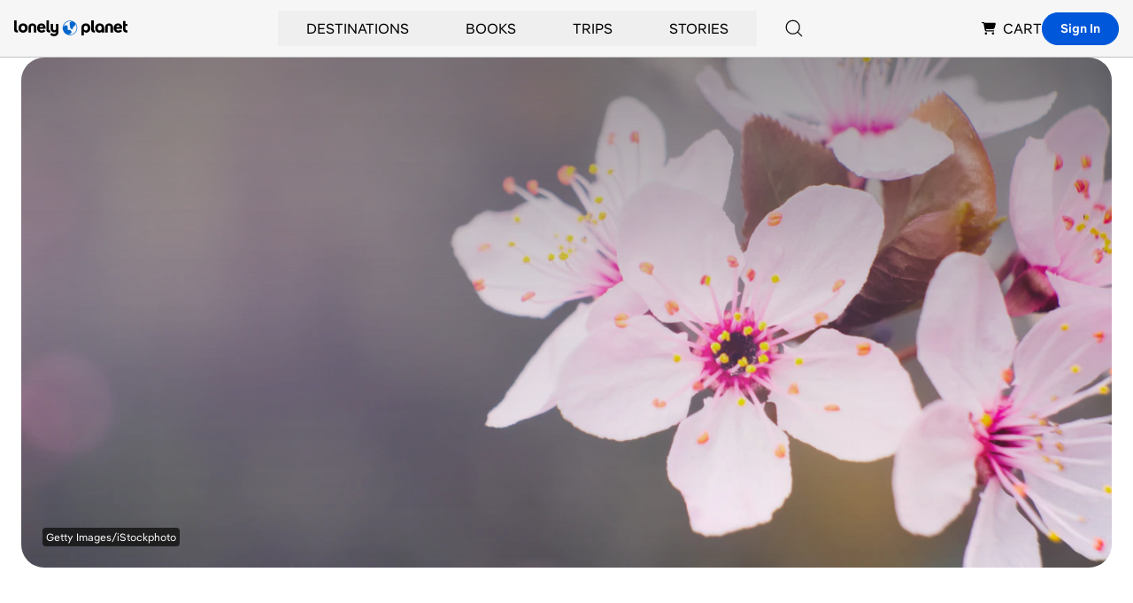

--- FILE ---
content_type: text/html; charset=utf-8
request_url: https://www.google.com/recaptcha/api2/aframe
body_size: 268
content:
<!DOCTYPE HTML><html><head><meta http-equiv="content-type" content="text/html; charset=UTF-8"></head><body><script nonce="Kh3iC7ae8QLqFfT5D2gPBw">/** Anti-fraud and anti-abuse applications only. See google.com/recaptcha */ try{var clients={'sodar':'https://pagead2.googlesyndication.com/pagead/sodar?'};window.addEventListener("message",function(a){try{if(a.source===window.parent){var b=JSON.parse(a.data);var c=clients[b['id']];if(c){var d=document.createElement('img');d.src=c+b['params']+'&rc='+(localStorage.getItem("rc::a")?sessionStorage.getItem("rc::b"):"");window.document.body.appendChild(d);sessionStorage.setItem("rc::e",parseInt(sessionStorage.getItem("rc::e")||0)+1);localStorage.setItem("rc::h",'1768890246118');}}}catch(b){}});window.parent.postMessage("_grecaptcha_ready", "*");}catch(b){}</script></body></html>